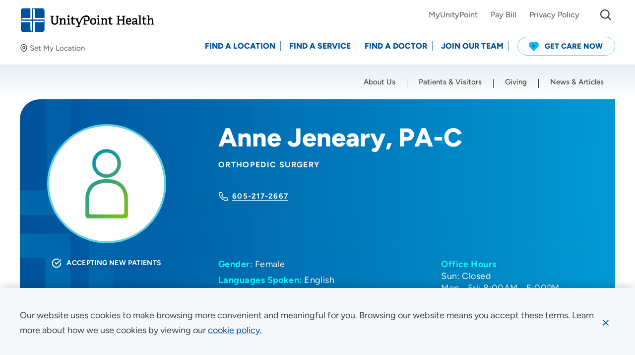

--- FILE ---
content_type: text/html; charset=utf-8
request_url: https://www.unitypoint.org/providers/Anne-C-Jeneary-1164302
body_size: 55171
content:



<!doctype html>
<html class="no-js" lang="en">
<head>
    <!-- Node: CD-764FC4654D-D -->
    <!-- Google Tag Manager -->
<script>(function(w,d,s,l,i){w[l]=w[l]||[];w[l].push({'gtm.start':
new Date().getTime(),event:'gtm.js'});var f=d.getElementsByTagName(s)[0],
j=d.createElement(s),dl=l!='dataLayer'?'&l='+l:'';j.async=true;j.src=
'https://www.googletagmanager.com/gtm.js?id='+i+dl;f.parentNode.insertBefore(j,f);
})(window,document,'script','dataLayer','GTM-58HRCVV');</script>
<!-- End Google Tag Manager -->
        <script>
            window.dataLayer = window.dataLayer || [];
            dataLayer.push({
                event: 'page',
                uri: document.location.pathname + document.location.search + document.location.hash,
                anonymizeIP: true,
                productId: '{9F3D977A-E57C-4FE8-8D3C-296B7BFA37A0}'
            });
        </script>
    


<meta charset="utf-8" />
<meta http-equiv="x-ua-compatible" content="ie=edge">
<meta name="viewport" content="width=device-width, initial-scale=1.0">

<title>Anne Jeneary, PA-C - Dakota Dunes, SD - Orthopedic Surgery</title>

<meta name="description" content="Meet Anne Jeneary, PA-C, working to provide expert, compassionate care in Dakota Dunes, SD. Learn how they will help you live your healthiest life. Specialties: Orthopedic Surgery.">


<link rel="preconnect" href="https://fonts.gstatic.com/" crossorigin>
<link rel="preload" as="style" href="/assets/css/main.css?v=639008120410000000" />

<script>document.querySelector('html').classList.remove('no-js');</script>

    <script type="text/javascript">
        !function (T, l, y) { var S = T.location, k = "script", D = "instrumentationKey", C = "ingestionendpoint", I = "disableExceptionTracking", E = "ai.device.", b = "toLowerCase", w = "crossOrigin", N = "POST", e = "appInsightsSDK", t = y.name || "appInsights"; (y.name || T[e]) && (T[e] = t); var n = T[t] || function (d) { var g = !1, f = !1, m = { initialize: !0, queue: [], sv: "5", version: 2, config: d }; function v(e, t) { var n = {}, a = "Browser"; return n[E + "id"] = a[b](), n[E + "type"] = a, n["ai.operation.name"] = S && S.pathname || "_unknown_", n["ai.internal.sdkVersion"] = "javascript:snippet_" + (m.sv || m.version), { time: function () { var e = new Date; function t(e) { var t = "" + e; return 1 === t.length && (t = "0" + t), t } return e.getUTCFullYear() + "-" + t(1 + e.getUTCMonth()) + "-" + t(e.getUTCDate()) + "T" + t(e.getUTCHours()) + ":" + t(e.getUTCMinutes()) + ":" + t(e.getUTCSeconds()) + "." + ((e.getUTCMilliseconds() / 1e3).toFixed(3) + "").slice(2, 5) + "Z" }(), iKey: e, name: "Microsoft.ApplicationInsights." + e.replace(/-/g, "") + "." + t, sampleRate: 100, tags: n, data: { baseData: { ver: 2 } } } } var h = d.url || y.src; if (h) { function a(e) { var t, n, a, i, r, o, s, c, u, p, l; g = !0, m.queue = [], f || (f = !0, t = h, s = function () { var e = {}, t = d.connectionString; if (t) for (var n = t.split(";"), a = 0; a < n.length; a++) { var i = n[a].split("="); 2 === i.length && (e[i[0][b]()] = i[1]) } if (!e[C]) { var r = e.endpointsuffix, o = r ? e.location : null; e[C] = "https://" + (o ? o + "." : "") + "dc." + (r || "services.visualstudio.com") } return e }(), c = s[D] || d[D] || "", u = s[C], p = u ? u + "/v2/track" : d.endpointUrl, (l = []).push((n = "SDK LOAD Failure: Failed to load Application Insights SDK script (See stack for details)", a = t, i = p, (o = (r = v(c, "Exception")).data).baseType = "ExceptionData", o.baseData.exceptions = [{ typeName: "SDKLoadFailed", message: n.replace(/\./g, "-"), hasFullStack: !1, stack: n + "\nSnippet failed to load [" + a + "] -- Telemetry is disabled\nHelp Link: https://go.microsoft.com/fwlink/?linkid=2128109\nHost: " + (S && S.pathname || "_unknown_") + "\nEndpoint: " + i, parsedStack: [] }], r)), l.push(function (e, t, n, a) { var i = v(c, "Message"), r = i.data; r.baseType = "MessageData"; var o = r.baseData; return o.message = 'AI (Internal): 99 message:"' + ("SDK LOAD Failure: Failed to load Application Insights SDK script (See stack for details) (" + n + ")").replace(/\"/g, "") + '"', o.properties = { endpoint: a }, i }(0, 0, t, p)), function (e, t) { if (JSON) { var n = T.fetch; if (n && !y.useXhr) n(t, { method: N, body: JSON.stringify(e), mode: "cors" }); else if (XMLHttpRequest) { var a = new XMLHttpRequest; a.open(N, t), a.setRequestHeader("Content-type", "application/json"), a.send(JSON.stringify(e)) } } }(l, p)) } function i(e, t) { f || setTimeout(function () { !t && m.core || a() }, 500) } var e = function () { var n = l.createElement(k); n.src = h; var e = y[w]; return !e && "" !== e || "undefined" == n[w] || (n[w] = e), n.onload = i, n.onerror = a, n.onreadystatechange = function (e, t) { "loaded" !== n.readyState && "complete" !== n.readyState || i(0, t) }, n }(); y.ld < 0 ? l.getElementsByTagName("head")[0].appendChild(e) : setTimeout(function () { l.getElementsByTagName(k)[0].parentNode.appendChild(e) }, y.ld || 0) } try { m.cookie = l.cookie } catch (p) { } function t(e) { for (; e.length;)!function (t) { m[t] = function () { var e = arguments; g || m.queue.push(function () { m[t].apply(m, e) }) } }(e.pop()) } var n = "track", r = "TrackPage", o = "TrackEvent"; t([n + "Event", n + "PageView", n + "Exception", n + "Trace", n + "DependencyData", n + "Metric", n + "PageViewPerformance", "start" + r, "stop" + r, "start" + o, "stop" + o, "addTelemetryInitializer", "setAuthenticatedUserContext", "clearAuthenticatedUserContext", "flush"]), m.SeverityLevel = { Verbose: 0, Information: 1, Warning: 2, Error: 3, Critical: 4 }; var s = (d.extensionConfig || {}).ApplicationInsightsAnalytics || {}; if (!0 !== d[I] && !0 !== s[I]) { var c = "onerror"; t(["_" + c]); var u = T[c]; T[c] = function (e, t, n, a, i) { var r = u && u(e, t, n, a, i); return !0 !== r && m["_" + c]({ message: e, url: t, lineNumber: n, columnNumber: a, error: i }), r }, d.autoExceptionInstrumented = !0 } return m }(y.cfg); function a() { y.onInit && y.onInit(n) } (T[t] = n).queue && 0 === n.queue.length ? (n.queue.push(a), n.trackPageView({})) : a() }(window, document, {
            src: "https://js.monitor.azure.com/scripts/b/ai.2.min.js",
            crossOrigin: "anonymous",
            cfg: {
                instrumentationKey: "84f92599-cf0f-46cb-9478-9ac4aee34fb1"
            }
        });
    </script>

<meta property="og:title" content="Anne Jeneary, PA-C - Dakota Dunes, SD - Orthopedic Surgery">
<meta property="og:description" content="Meet Anne Jeneary, PA-C, working to provide expert, compassionate care in Dakota Dunes, SD. Learn how they will help you live your healthiest life. Specialties: Orthopedic Surgery.">
<meta property="og:url" content="https://www.unitypoint.org/providers/Anne-C-Jeneary-1164302">
<meta property="og:image" content="">



<meta name="twitter:card" content="summary"> 
<meta name="twitter:site" content=""> 
<meta name="twitter:url" content="https://www.unitypoint.org/providers/Anne-C-Jeneary-1164302">
<meta name="twitter:title" content="Anne Jeneary, PA-C - Dakota Dunes, SD - Orthopedic Surgery">
<meta name="twitter:description" content="Meet Anne Jeneary, PA-C, working to provide expert, compassionate care in Dakota Dunes, SD. Learn how they will help you live your healthiest life. Specialties: Orthopedic Surgery.">
<meta name="twitter:image" content=""> 

<link rel="canonical" href="https://www.unitypoint.org/providers/Anne-C-Jeneary-1164302">


<link rel="stylesheet" href="/assets/css/main.css?v=639008120410000000">

<script>
    lazySizesConfig = {
        init: false,
        autoUnload: false,
        unloadPixelThreshold: 1000
    }
    UPH = {
        regionsAPI: '/api/region/GetRegionData?siteName=UnityPointCD',
        googleAPIKey: 'AIzaSyA-8Jh--hBzT8pwAc73E8RU77SpDq8s9f8'
    }
</script>

<link rel="apple-touch-icon" sizes="180x180" href="/assets/favicon/apple-touch-icon.png">
<link rel="icon" type="image/png" sizes="32x32" href="/assets/favicon/favicon-32x32.png">
<link rel="icon" type="image/png" sizes="16x16" href="/assets/favicon/favicon-16x16.png">
<link rel="manifest" href="/assets/favicon/site.webmanifest">
<link rel="mask-icon" href="/assets/favicon/safari-pinned-tab.svg" color="#5bbad5">
<link rel="shortcut icon" href="/assets/favicon/favicon.ico" />
<meta name="msapplication-TileColor" content="#00529b">
<meta name="msapplication-config" content="/assets/favicon/browserconfig.xml">
<meta name="theme-color" content="#00529b">


<!-- Site Raw Head Code -->
<script type="text/javascript">
  window.heapReadyCb=window.heapReadyCb||[],window.heap=window.heap||[],heap.load=function(e,t){window.heap.envId=e,window.heap.clientConfig=t=t||{},window.heap.clientConfig.shouldFetchServerConfig=!1;var a=document.createElement("script");a.type="text/javascript",a.async=!0,a.src="https://cdn.us.heap-api.com/config/"+e+"/heap_config.js";var r=document.getElementsByTagName("script")[0];r.parentNode.insertBefore(a,r);var n=["init","startTracking","stopTracking","track","resetIdentity","identify","getSessionId","getUserId","getIdentity","addUserProperties","addEventProperties","removeEventProperty","clearEventProperties","addAccountProperties","addAdapter","addTransformer","addTransformerFn","onReady","addPageviewProperties","removePageviewProperty","clearPageviewProperties","trackPageview"],i=function(e){return function(){var t=Array.prototype.slice.call(arguments,0);window.heapReadyCb.push({name:e,fn:function(){heap[e]&&heap[e].apply(heap,t)}})}};for(var p=0;p<n.length;p++)heap[n[p]]=i(n[p])};
  heap.load("2644667529");
</script>


    
</head>

<body id="body" data-theme="">
    <!-- Google Tag Manager (noscript) -->
<noscript><iframe src="https://www.googletagmanager.com/ns.html?id=GTM-58HRCVV"
height="0" width="0" style="display:none;visibility:hidden"></iframe></noscript>
<!-- End Google Tag Manager (noscript) -->
    
    <nav aria-label="Skip Links">
        <a href="#main" class="skip-button">Skip to Content</a>
        
    </nav>
    
    <div data-component="cookie-banner">
        <input type="hidden" id="privacybanner_infotext" value="Our website uses cookies to make browsing more convenient and meaningful for you.  Browsing our website means you accept these terms. Learn more about how we use cookies by viewing our" />
        <input type="hidden" id="privacybanner_cookietext" value="cookie policy." />
        <input type="hidden" id="privacybanner_link" value="/about-unitypoint-health/compliance/website-use-and-accessibility" />
    </div>
    
    


    
    
    
    

    <div class="sticky-sentinel-before" aria-hidden="true"></div>
    <header class="header" data-component="main-navigation">
        <div class="header__inner">
            <div class="u-content-container-wide">
                <div class="header__logo-wrap">
                        <div class="header__logo">
                                <a href="/" aria-label="Go to homepage" >
                                    <img src="/-/media/images/component-defaults/uph-logo.svg" data-default="" alt="UnityPoint Health logo" />
                                </a>
                        </div>
                    <div id="294d4be1-09b3-4f7f-9011-45a29272a73c__preferred-location"
     class="preferred-location lazyload"
     data-component="preferred-location"
     data-expand="-50">
    <button class="preferred-location__button js-toggle-panel"
            type="button"
            data-label-set="Set My Location"
            data-label-change="Change"
            data-label-clear="Clear"
            data-toggle="294d4be1-09b3-4f7f-9011-45a29272a73c__preferred-location__modal">
        <em class="icon">
            <svg width="16" height="16"><use xlink:href="/assets/images/sprite.svg#map-pin"></use></svg>
        </em>
        <span class="preferred-location__button-inner">
            <span class="preferred-location__button-location js-toggle-panel-location is-hidden"></span>
            <span class="preferred-location__button-label link-underline"><span class="js-toggle-panel-label">Set My Location</span></span>
        </span>
    </button>

    <div id="294d4be1-09b3-4f7f-9011-45a29272a73c__preferred-location__modal"
         class="preferred-location-modal"
         data-toggler=".is-expanded"
         aria-hidden="true">
        <div class="preferred-location-modal__wrap u-content-container-wide">
            <span class="preferred-location-modal__icon icon icon--solid" aria-hidden="true">
                <svg width="28" height="28"><use xlink:href="/assets/images/sprite.svg#map-pin"></use></svg>
            </span>
            <div class="grid-x grid-margin-x">
                    <div class="cell auto">
                        <p class="preferred-location-modal__title">
                            Set My Location
                        </p>
                    </div>
                <div class="cell shrink">
                    <button class="preferred-location-modal__close"
                            data-toggle="294d4be1-09b3-4f7f-9011-45a29272a73c__preferred-location__modal"
                            aria-label="Close Set My Location">
                        <span class="icon icon--stroke">
                            <svg width="20" height="20"><use xlink:href="/assets/images/sprite.svg#close"></use></svg>
                        </span>
                    </button>
                </div>
                <div class="w-100"></div>
                    <div class="cell tablet-l-4">
                        <div class="preferred-location-modal__text">
                            <p>Providing your location allows us to show you nearby providers and locations.</p>
                        </div>
                    </div>
                <div class="cell auto tablet-l-4">
                    <label for="294d4be1-09b3-4f7f-9011-45a29272a73c__preferred-location__location">Location (City or Zip)</label>
                    <div class="form-autocomplete">
                        <input id="294d4be1-09b3-4f7f-9011-45a29272a73c__preferred-location__location" class="form-control js-location-input" type="text" autocomplete="false" data-container="parent" placeholder="Enter a Location">
                    </div>
                </div>
                <div class="cell shrink tablet-l-shrink align-bottom">
                    <button class="btn btn--blue-dark js-preferred-location-submit" type="button" aria-label="Set my location">SET</button>
                </div>
                <div class="cell tablet-l-auto">
                    <div class="preferred-location-modal__links stack">
                        <a class="link-underline js-geolocation-btn" href="javascript:;">
                            <em class="icon icon--stroke-light" aria-hidden="true">
                                <svg width="16" height="14">
                                    <use xlink:href="/assets/images/sprite.svg#location"></use>
                                </svg>
                            </em>
                            <span>Use my current location</span>
                        </a>
                        <a class="link-underline js-clear-btn is-hidden" href="javascript:;" aria-hidden="true">
                            <em class="icon" aria-hidden="true">
                                <svg width="16" height="16">
                                    <use xlink:href="/assets/images/sprite.svg#cancel"></use>
                                </svg>
                            </em>
                            <span>Clear</span>
                        </a>
                    </div>
                </div>
            </div>
        </div>
    </div>
</div>
                </div>
                <div class="header__nav-wrap" id="header-nav" data-toggler=".is-open">
                        <div class="header__nav header__nav--utility" data-component="utility-navigation">
                            <nav aria-label="Utility Navigation">
                                <ul>
                                        <li class="header__nav-item">
                                            <a class="header__nav-link link-underline" href="https://www.chart.myunitypoint.org/" target="_blank">
                                                <span>MyUnityPoint</span>
                                            </a>
                                        </li>
                                        <li class="header__nav-item">
                                            <a class="header__nav-link link-underline" href="/patients-and-visitors/billing-and-financial-information/pay-bill" >
                                                <span>Pay Bill</span>
                                            </a>
                                        </li>
                                        <li class="header__nav-item">
                                            <a class="header__nav-link link-underline" href="/about-unitypoint-health/compliance/privacy" >
                                                <span>Privacy Policy</span>
                                            </a>
                                        </li>
                                                                            <li class="header__nav-item header__nav-item--search">
                                            <div id="header__search" class="header__search" data-toggler="is-open">
                                                <button class="header__search__toggle btn btn--fixed btn--sm btn--transparent" data-toggle="header__search" type="button" aria-expanded="false" aria-controls="header__search">
                                                    <span class="icon" aria-hidden="true">
                                                        <svg width="22" height="22"><use xlink:href="/assets/images/sprite.svg#search"></use></svg>
                                                    </span>
                                                    <span class="sr-only">I&#39;m Looking For...</span>
                                                </button>
                                                <div class="header__search__form">
                                                    <form action="/search">
                                                        <div class="input-group input-group--merge input-group--sm">
                                                            <label class="sr-only" for="header__search__input">Site Search</label>
                                                            <input id="header__search__input" class="form-control input-group-between" name="q" type="text" placeholder="I&#39;m Looking For..."
                                                                   data-type="post"
                                                                   data-filter="keyword"
                                                                   data-typeahead-options="{
                                                                   datasets: [
                                                                       {
                                                                           displayKey: 'text',
                                                                           limit: 5
                                                                       }
                                                                   ]}" />
                                                            <div class="input-group-text input-group-prepend">
                                                                <span class="icon" aria-hidden="true">
                                                                    <svg width="22" height="22"><use xlink:href="/assets/images/sprite.svg#search"></use></svg>
                                                                </span>
                                                            </div>
                                                            <button class="input-group-text input-group-append btn btn--fixed btn--transparent" type="submit">
                                                                <span class="icon" aria-hidden="true">
                                                                    <svg width="24" height="24"><use xlink:href="/assets/images/sprite.svg#arrow-right"></use></svg>
                                                                </span>
                                                                <span class="sr-only">Submit Site Search</span>
                                                            </button>
                                                        </div>
                                                    </form>
                                                </div>
                                            </div>
                                        </li>
                                    <li class="header__nav-item header__nav-item--alerts-toggle">
                                        <button class="alert-banner-reopen btn btn--fixed btn--sm btn--transparent js-reopen-alerts" aria-label="Show Alerts">
                                            <span class="icon" aria-hidden="true">
                                                <svg width="26" height="26"><use xlink:href="/assets/images/sprite.svg#alert-triangle-color"></use></svg>
                                            </span>
                                        </button>
                                    </li>
                                </ul>
                            </nav>
                        </div>
                    <div class="header__nav header__nav--action" data-component="action-navigation">
                        <nav id="action-nav" aria-label="Action Navigation">
                            <ul>
                                
                                    <li class="header__nav-item">
                                        <a class="header__nav-link" href="/locations" >
                                            <span>Find a Location</span>
                                        </a>
                                    </li>
                                    <li class="header__nav-item">
                                        <a class="header__nav-link" href="/find-a-service" >
                                            <span>Find a Service</span>
                                        </a>
                                    </li>
                                    <li class="header__nav-item">
                                        <a class="header__nav-link" href="/providers" >
                                            <span>Find a Doctor</span>
                                        </a>
                                    </li>
                                    <li class="header__nav-item">
                                        <a class="header__nav-link" href="/join-our-team" >
                                            <span>Join Our Team</span>
                                        </a>
                                    </li>
                                                                        <li class="header__nav-item">
                                            <a class="btn btn--sm btn--blue-outline btn--get-care" href="/get-care-now" >
                                                    <span class="icon">
                                                        <svg width="20" height="20">
                                                            <g transform="translate(-22 -11)">
                                                                <path d="M18.161,1.873a6.24,6.24,0,0,0-2.073-1.4,6.114,6.114,0,0,0-4.438-.1A6.023,6.023,0,0,0,10,1.287,6.046,6.046,0,0,0,6.263,0,6.112,6.112,0,0,0,3.911.469a6.242,6.242,0,0,0-2.073,1.4A6.419,6.419,0,0,0,.006,6.09,6.3,6.3,0,0,0,1.435,10.4l.02.022,8.287,8.471a.351.351,0,0,0,.25.106h.015a.351.351,0,0,0,.251-.106l8.287-8.471.02-.022A6.3,6.3,0,0,0,19.994,6.09,6.42,6.42,0,0,0,18.161,1.873Z" transform="translate(22 11)" fill="#0cbcee" />
                                                                <path d="M5.33,2.3H3.9V.852A.858.858,0,0,0,3.489.114a.8.8,0,0,0-.824,0,.858.858,0,0,0-.412.738V2.3H.824a.82.82,0,0,0-.714.426.877.877,0,0,0,0,.852A.819.819,0,0,0,.824,4H2.253V5.481a.858.858,0,0,0,.412.738.8.8,0,0,0,.824,0A.858.858,0,0,0,3.9,5.481V4H5.33a.819.819,0,0,0,.714-.426.877.877,0,0,0,0-.852A.82.82,0,0,0,5.33,2.3Z" transform="translate(28.924 16.326)" fill="#213140" />
                                                            </g>
                                                        </svg>
                                                    </span>
                                                                                                    <span>Get Care Now</span>
                                            </a>
                                        </li>
                            </ul>
                        </nav>
                    </div>
                    <div class="header__nav header__nav--main" data-component="primary-navigation">
                        <nav id="main-nav" class="u-content-container-wide" aria-label="Primary Navigation">
                            <ul class="drilldown">
                                        <li class="header__nav-item">
                                            <a class="header__nav-link" href="/about-unitypoint-health" >
                                                <span>About Us</span>
                                            </a>
                                        </li>
                                        <li class="header__nav-item">
                                            <a class="header__nav-link" href="/patients-and-visitors" >
                                                <span>Patients &amp; Visitors</span>
                                            </a>
                                        </li>
                                        <li class="header__nav-item">
                                            <a class="header__nav-link" href="/giving" >
                                                <span>Giving</span>
                                            </a>
                                        </li>
                                        <li class="header__nav-item">
                                            <a class="header__nav-link" href="/news-and-articles" >
                                                <span>News &amp; Articles</span>
                                            </a>
                                        </li>
                            </ul>
                        </nav>
                    </div>
                </div>
                <button class="header__alerts-mobile-toggle alert-banner-reopen btn btn--fixed btn--xs btn--transparent js-reopen-alerts" aria-label="Show Alerts">
                    <span class="icon" aria-hidden="true">
                        <svg width="26" height="26"><use xlink:href="/assets/images/sprite.svg#alert-triangle-color"></use></svg>
                    </span>
                </button>
                    <div id="header__search-mobile" class="header__search header__search--mobile" data-toggler="is-open">
                        <div class="header__search__form">
                            <form action="/search">
                                <div class="input-group input-group--merge input-group--sm">
                                    <label class="sr-only" for="header__search__input--mobile">Site Search</label>
                                    <input id="header__search__input--mobile"
                                           class="form-control input-group-between"
                                           name="q"
                                           type="text"
                                           placeholder="I&#39;m Looking For..."
                                           data-type="post"
                                           data-filter="keyword"
                                           data-typeahead-options="{
                                        datasets: [
                                            {
                                                displayKey: 'text',
                                                limit: 5
                                            }
                                        ]}" />
                                    <div class="input-group-text input-group-prepend">
                                        <span class="icon" aria-hidden="true">
                                            <svg width="22" height="22"><use xlink:href="/assets/images/sprite.svg#search"></use></svg>
                                        </span>
                                    </div>
                                    <button class="input-group-text input-group-append btn btn--fixed btn--transparent" type="submit">
                                        <span class="icon" aria-hidden="true">
                                            <svg width="24" height="24"><use xlink:href="/assets/images/sprite.svg#arrow-right"></use></svg>
                                        </span>
                                        <span class="sr-only">Submit Site Search</span>
                                    </button>
                                </div>
                            </form>
                        </div>
                    </div>
                    <button class="header__search-mobile-toggle btn btn--fixed btn--xs btn--transparent" data-toggle="header__search-mobile" title="mobile toggle menu">
                        <span class="icon" aria-hidden="true">
                            <svg width="22" height="22"><use xlink:href="/assets/images/sprite.svg#search"></use></svg>
                            <svg class="icon__hover" width="38" height="38"><use xlink:href="/assets/images/sprite.svg#close"></use></svg>
                        </span>
                    </button>
                <button class="header__nav-toggle" data-toggle="header-nav">
                    <span class="toggle-icon" aria-hidden="true">
                        <span></span>
                    </span>
                    <span class="sr-only">
                        <span class="header__nav-toggle__text-show">Menu</span>
                        <span class="header__nav-toggle__text-hide" aria-hidden="true">Close</span>
                    </span>
                </button>
            </div>
        </div>
    </header>

    

    <main id="main" class="content">
        


    <section id="82271901-dcc4-46bb-94a3-58fe484102c5"
             class="hero hero--default hero--provider lazyload"
             data-component="hero"
             data-expand="-100"
             aria-labelledby="hero__title">
        <div class="hero__inner u-content-container-wide">
            <div class="hero__wrap">
                <div class="hero__text lazyload" data-expand="-100">
                    <div class="u-content-container">
                        <div class="grid-x grid-padding-x grid-padding-y">
                            <div class="cell cell--image tablet-l-shrink">
                                <figure class="image-wrap image-wrap--1-1">
                                    <div class="image-wrap__placeholder">
                                        <img class="lazyload" src="/assets/images/pixel.gif" data-src="/assets/images/person-listing-placeholder.jpg" alt="Anne C Jeneary 1164302 photo">
                                    </div>
                                </figure>
                            </div>
                            <div class="cell cell--details hide-for-tablet-p">
                                

    <nav class="breadcrumbs breadcrumbs--shrink lazyload"
         data-component="breadcrumbs"
         data-expand="-100"
         aria-label="Breadcrumb Navigation">
        <div class="u-content-container">
            <ul>
                    <li>
                        <a class="link-underline" href="/"><span>UnityPoint Health</span></a>
                    </li>
                    <li>
                        <a class="link-underline" href="/providers"><span>Find a Doctor</span></a>
                    </li>
                <li>
                    <span>Anne Jeneary, PA-C</span>
                </li>
            </ul>
        </div>
    </nav>

                            </div>
                            <div class="cell cell--details tablet-p-auto" itemscope itemtype="http://schema.org/Physician">
                                <h1 id="hero__title" class="hero__title h1" itemprop="name">Anne Jeneary, PA-C</h1>
                                    <ul class="hero__provider-specialties">
                                            <li>Orthopedic Surgery</li>
                                    </ul>
                                                                    <div class="hero__cta">
                                        <ul class="stack">
                                                                                            <li>
                                                    <span class="icon icon--stroke">
                                                        <svg width="20" height="20"><use xlink:href="/assets/images/sprite.svg#phone"></use></svg>
                                                    </span>
                                                    <a class="link-cta link-underline hover" href="tel:605-217-2667">
                                                        <span>605-217-2667</span>
                                                    </a>
                                                </li>
                                        </ul>
                                    </div>

                                <div class="ds-summary"
                                     itemscope itemtype="http://schema.org/AggregateRating"
                                     itemprop="aggregateRating"></div>

                                <hr>
                            </div>
                            <div class="cell cell--separator tablet-p-12 show-for-tablet-p"></div>
                            <div class="cell cell--labels tablet-l-shrink">
                                <div class="hero__provider-labels">
                                        <p class="hero__provider-labels__new-patients">
                                            <span class="icon icon--stroke-heavy">
                                                <svg width="20" height="20"><use xlink:href="/assets/images/sprite.svg#check-circle"></use></svg>
                                            </span>
                                            Accepting New Patients
                                        </p>
                                                                                                        </div>
                                <hr class="hide-for-tablet-l">
                            </div>
                            <div class="cell cell--hours tablet-p-auto">
                                <div class="grid-x grid-padding-x grid-padding-y grid-gutter-y-lg">
                                    <div class="cell small-auto">
                                        <div class="hero__provider-profile">
                                            <ul>
                                                                                                    <li>
                                                        <strong>Gender:</strong> Female
                                                    </li>
                                                                                                    <li>
                                                        <strong>Languages Spoken:</strong>
                                                        <ul class="list-inline">
                                                                <li>English</li>
                                                        </ul>
                                                    </li>
                                            </ul>
                                        </div>
                                    </div>
                                        <div class="cell medium-5">
                                            <div class="hero__provider-hours">
                                                <p>
                                                    <strong>Office Hours</strong>
                                                    <button class="btn btn--blue-dark btn--sm btn--fixed btn--round hide-for-medium" type="button" data-toggle="hero-provider__hours" aria-label="Toggle office hours">
                                                        <span class="icon icon--solid">
                                                            <svg width="12" height="12">
                                                                <use xlink:href="/assets/images/sprite.svg#plus"></use>
                                                            </svg>
                                                            <svg class="icon__hover" width="12" height="12">
                                                                <use xlink:href="/assets/images/sprite.svg#minus"></use>
                                                            </svg>
                                                        </span>
                                                    </button>
                                                </p>
                                                <ul id="hero-provider__hours" class="list-unstyled" data-toggler=".is-expanded">
                                                        <li>Sun: Closed</li>
                                                        <li>Mon - Fri: 8:00AM - 5:00PM</li>
                                                        <li>Sat: Closed</li>
                                                </ul>
                                            </div>
                                        </div>
                                </div>
                            </div>
                        </div>
                    </div>
                </div>
            </div>
        </div>
        <div class="show-for-tablet-p">
            

    <nav class="breadcrumbs breadcrumbs--shrink lazyload"
         data-component="breadcrumbs"
         data-expand="-100"
         aria-label="Breadcrumb Navigation">
        <div class="u-content-container">
            <ul>
                    <li>
                        <a class="link-underline" href="/"><span>UnityPoint Health</span></a>
                    </li>
                    <li>
                        <a class="link-underline" href="/providers"><span>Find a Doctor</span></a>
                    </li>
                <li>
                    <span>Anne Jeneary, PA-C</span>
                </li>
            </ul>
        </div>
    </nav>

        </div>
    </section>


    <div class="grid-container ">
        <div class="grid-x grid-margin-x">
                <div class="cell tablet-l-auto">
                    

    <div class="page-title lazyload" data-expand="-50">
        <h2 class="display-2 display-underline">
            About Anne Jeneary, PA-C
        </h2>
    </div>


        <section class="tiers" data-component="tiers">
            <div class="u-content-container">
                <h2 class="tiers__title">
                    Qualifications
                </h2>
                <div class="tiers__tiers">
                        <div class="tier">
                            <h3 class="tier__title">
                                Education
                            </h3>
                            <div class="item"><h4 class="item__title">Med School College</h4><p class="item__text">Kansas City Univ of Medicine & Biosciences</p></div><div class="item"><h4 class="item__title">Residency</h4><p class="item__text">University of Missouri Kansas City School of Medicine</p></div><div class="item"><h4 class="item__title">Fellowship</h4><p class="item__text">Cincinnati General Hospital</p></div><div class="item"><h4 class="item__title">Internship</h4><p class="item__text">University of Missouri Kansas City School of Medicine</p></div>
                        </div>
                                            <div class="tier">
                            <h3 class="tier__title">
                                Board Certifications
                            </h3>
                                <div class="item">
                                        <h4 class="item__title">
                                            Physician Assistant
                                        </h4>
                                                                            <p class="item__text">
                                            National Commission on Certification of Physician Assistants
                                        </p>
                                </div>
                        </div>
                </div>
            </div>
        </section>



                </div>
                            <aside class="cell cell--left tablet-l-shrink" >
                    

    <div class="practice-locations" data-component="practice-locations">
        <div class="card card--sidebar">
            <div class="card__header">
                <h3 class="card__header-title">Practice Locations</h3>
                <button class="btn btn--white btn--sm btn--fixed btn--round" type="button" data-toggle="4c9d6754-517e-423d-8bfa-9a5dc30574ee" aria-label="Toggle practice locations">
                    <span class="icon icon--solid">
                        <svg width="12" height="12">
                            <use xlink:href="/assets/images/sprite.svg#plus"></use>
                        </svg>
                        <svg class="icon__hover" width="12" height="12">
                            <use xlink:href="/assets/images/sprite.svg#minus"></use>
                        </svg>
                    </span>
                </button>
            </div>

            <div id="4c9d6754-517e-423d-8bfa-9a5dc30574ee" data-toggler=".is-expanded">
                <div class="card__body">
                            <div class="practice-locations__item">
                                <p class="practice-locations__item-row">
                                    <span class="icon icon--count">
                                        1
                                    </span>
                                    <a class="link-underline" href="https://www.google.com/maps/dir/?api=1&amp;destination=575 North Sioux Point Road Dakota Dunes, SD 57049">
                                        <span><strong>CNOS PC</strong></span>
                                    </a>
                                </p>
                                    <p class="practice-locations__item-row">
                                        <em class="icon">
                                            <svg width="24" height="24"><use xlink:href="/assets/images/sprite.svg#map-pin"></use></svg>
                                        </em>
                                        <a class="link-underline" href="https://www.google.com/maps/dir/?api=1&amp;destination=575 North Sioux Point Road Dakota Dunes, SD 57049" target="_blank">
                                            <span>575 North Sioux Point Road Dakota Dunes, SD 57049</span>
                                        </a>
                                    </p>
                                                                    <p class="practice-locations__item-row">
                                        <em class="icon">
                                            <svg width="24" height="24"><use xlink:href="/assets/images/sprite.svg#phone-alt"></use></svg>
                                        </em>
                                        <a class="link-underline" href="tel:605-217-2667">
                                            <span>605-217-2667</span>
                                        </a>
                                    </p>
                                                                                                    <p class="practice-locations__item-row">
                                        <em class="icon">
                                            <svg width="24" height="24"><use xlink:href="/assets/images/sprite.svg#printer"></use></svg>
                                        </em>
                                        <span>605-217-2900</span>
                                    </p>
                            </div>
                </div>
            </div>
        </div>
    </div>

                </aside>
        </div>
    </div>






    </main>

    
    

    <footer class="footer lazyload" data-component="footer" data-expand="-100">
        <div class="u-content-container-wide">
            <div class="grid-x grid-padding-x grid-margin-y">
                    <div class="footer__logo-col cell tablet-l-4">
                        <a href="/" class="footer__logo image-wrap" href="/" aria-label="Go to homepage">
                            <span>
                                    <img class="lazyload" loading="lazy" src="/-/media/images/component-defaults/uph-logo-footer.svg" data-src="/-/media/images/component-defaults/uph-logo-footer.svg" alt="UnityPoint Health - You Matter logo">
                            </span>
                        </a>
                        
                        <div class="footer__social">
                                    <p aria-hidden="true">Follow Us on Social Media</p>
<nav aria-label="Follow us on Social Media">
    <a href="https://www.facebook.com/UnityPointHealth/" class="footer-social__link" title="Facebook" target="_blank">
        <span class="icon">
            <svg width="32" height="32"><use xlink:href="/assets/images/sprite.svg#social--facebook"></use></svg>
        </span>
    </a>
    <a href="https://twitter.com/UnityPointNews" class="footer-social__link" title="X" target="_blank">
        <span class="icon">
            <svg width="32" height="32"><use xlink:href="/assets/images/sprite.svg#social--x"></use></svg>
        </span>
    </a>
    <a href="https://www.youtube.com/c/UnityPointHealth" class="footer-social__link" title="YouTube" target="_blank">
        <span class="icon">
            <svg width="32" height="32"><use xlink:href="/assets/images/sprite.svg#social--youtube"></use></svg>
        </span>
    </a>
    <a href="https://www.instagram.com/unitypointhealth" class="footer-social__link" title="Instagram" target="_blank">
        <span class="icon">
            <svg width="32" height="32"><use xlink:href="/assets/images/sprite.svg#social--instagram"></use></svg>
        </span>
    </a>
    <a href="https://www.linkedin.com/company/unity-point-health" class="footer-social__link" title="Linkedin" target="_blank">
        <span class="icon">
            <svg width="32" height="32"><use xlink:href="/assets/images/sprite.svg#social--linkedin"></use></svg>
        </span>
    </a>
    <a href="https://www.pinterest.com/unitypoint/" class="footer-social__link" title="Pinterest" target="_blank">
        <span class="icon">
            <svg width="32" height="32"><use xlink:href="/assets/images/sprite.svg#social--pinterest"></use></svg>
        </span>
    </a>
</nav>                                    <a class="link-underline" href="/about-unitypoint-health/compliance/social-media-guidelines" ><span>Social Media Guidelines</span></a>
                        </div>
                    </div>
                                    <div class="footer__nav-col cell tablet-l-8">
                        <nav class="footer__nav-main" aria-label="Footer Navigation">
                            <ul class="no-bullet">

                                        <li>
                                            <span class="footer__nav-item__title">Quick Links</span>
                                                <ul class="no-bullet">
                                                        <li><a href="/locations" ><span>Find a Location</span></a></li>
                                                        <li><a href="/find-a-service" ><span>Find a Service</span></a></li>
                                                        <li><a href="/providers" ><span>Find a Doctor</span></a></li>
                                                        <li><a href="https://www.chart.myunitypoint.org/" target="_blank"><span>MyUnityPoint</span></a></li>
                                                        <li><a href="/join-our-team" ><span>Join Our Team</span></a></li>
                                                                                                                <li><a class="btn btn--blue" href="/about-unitypoint-health/contact-us" ><span>Contact Us</span></a></li>
                                                </ul>
                                        </li>
                                        <li>
                                            <span class="footer__nav-item__title">Resources</span>
                                                <ul class="no-bullet">
                                                        <li><a href="/about-unitypoint-health/contact-us" ><span>Contact Us</span></a></li>
                                                        <li><a href="/patients-and-visitors/myunitypoint" ><span>MyUnityPoint</span></a></li>
                                                        <li><a href="/patients-and-visitors/medical-records" ><span>Medical Records</span></a></li>
                                                        <li><a href="/patients-and-visitors/classes-and-events" ><span>Classes and Events</span></a></li>
                                                        <li><a href="/patients-and-visitors/patient-resources/rights-and-responsibilities" ><span>Patient Rights and Responsibilities</span></a></li>
                                                        <li><a href="/patients-and-visitors/billing-and-financial-information" ><span>Billing, Insurance &amp; Financial Information</span></a></li>
                                                        <li><a href="https://www.unitypoint.org/patients-and-visitors/billing-and-financial-information/price-transparency#hospitalcharges" ><span>Price Transparency</span></a></li>
                                                                                                    </ul>
                                        </li>
                                        <li>
                                            <span class="footer__nav-item__title">UnityPoint Health</span>
                                                <ul class="no-bullet">
                                                        <li><a href="/about-unitypoint-health/newsroom" ><span>Newsroom</span></a></li>
                                                        <li><a href="/about-unitypoint-health/our-organization" ><span>Our Organization</span></a></li>
                                                        <li><a href="/about-unitypoint-health/our-organization/our-hospitals-and-locations" ><span>Our Hospitals and Locations</span></a></li>
                                                        <li><a href="/about-unitypoint-health/community-impact-and-engagement" ><span>Community Impact &amp; Engagement</span></a></li>
                                                        <li><a href="/join-our-team/medical-education-and-career-growth" ><span>Medical Education and Career Growth</span></a></li>
                                                        <li><a href="/about-unitypoint-health/for-employees" ><span>For Employees</span></a></li>
                                                        <li><a href="/about-unitypoint-health/for-providers" ><span>For Providers</span></a></li>
                                                                                                    </ul>
                                        </li>

                            </ul>
                        </nav>
                        
                    </div>
            </div>
            <div class="grid-x grid-padding-x grid-margin-y">
                    <div class="cell tablet-l-auto">
                        <p class="footer__copyright">Copyright &#169; 2025 UnityPoint Health. All Rights Reserved.</p>
                    </div>
                                    <div class="cell tablet-l-shrink">
                        <nav class="footer__nav-util" aria-label="Footer Legal Navigation">
                            <ul class="menu simple">
                                    <li><a class="link-underline" href="/about-unitypoint-health/compliance/non-discrimination-accessibility-notice" ><span>Non-Discrimination Accessibility Notice</span></a></li>
                                    <li><a class="link-underline" href="/about-unitypoint-health/compliance/privacy" ><span>Privacy</span></a></li>
                                    <li><a class="link-underline" href="/about-unitypoint-health/compliance/website-use-and-accessibility" ><span>Website Use &amp; Accessibility</span></a></li>
                            </ul>
                        </nav>
                    </div>
            </div>
        </div>

    </footer>

    
    

<script type="text/javascript">
    window.API_ENDPOINTS =
    {
        services: '/api/care/GetCareData?siteName=UnityPointCD',
        locations: '/api/location/GetLocationData?siteName=UnityPointCD',
        providers: '/api/provider/GetProviderData?siteName=UnityPointCD',
        evnents: '/api/event/GetEventData?siteName=UnityPointCD',
        regions: '/api/region/GetRegionData?siteName=UnityPointCD',
        dynamicContent: '/api/taxonomy/GetDyanmicContentData?siteName=UnityPointCD',
        taxonomyList: '/api/taxonomy/GetTaxonomyListData?siteName=UnityPointCD'
    }
</script>

<script src="/assets/js/main.js?v=639008120660000000"></script>

<!-- Site Raw Footer Code -->

</body>
</html>

--- FILE ---
content_type: application/javascript
request_url: https://www.unitypoint.org/assets/js/1617.1a48b.js
body_size: 1911
content:
"use strict";(self.webpackChunkUnityPoint=self.webpackChunkUnityPoint||[]).push([[1617],{297:function(n,e,t){var r=t(8081),o=t.n(r),i=t(3645),c=t.n(i)()(o());c.push([n.id,".cc-window{position:fixed;z-index:8001;bottom:0;padding:1.25rem 0;width:100%;background-color:#f4f8fb;box-shadow:0 -10px 15px -5px rgba(0,0,0,.15)}@media screen and (min-width: 64em){.cc-window{padding:2.5rem 0}}.cc-window .cc-window-inner{display:flex;align-items:center;justify-content:space-between;padding:0 1.25rem}@media screen and (min-width: 64em){.cc-window .cc-window-inner{padding:0 2.5rem}}.cc-window .cc-window-inner .rtf a,.cc-window .cc-window-inner .rtf a:hover{text-decoration:underline !important;background:rgba(0,0,0,0) none !important}.cc-window .cc-compliance{display:flex;align-items:center}.cc-window .cc-dismiss{margin-top:-.625rem;margin-bottom:-.625rem;border-radius:1.5rem}.cc-window .cc-dismiss:hover{background-color:rgba(0,82,155,.1)}",""]),e.Z=c},3645:function(n){n.exports=function(n){var e=[];return e.toString=function(){return this.map((function(e){var t="",r=void 0!==e[5];return e[4]&&(t+="@supports (".concat(e[4],") {")),e[2]&&(t+="@media ".concat(e[2]," {")),r&&(t+="@layer".concat(e[5].length>0?" ".concat(e[5]):""," {")),t+=n(e),r&&(t+="}"),e[2]&&(t+="}"),e[4]&&(t+="}"),t})).join("")},e.i=function(n,t,r,o,i){"string"==typeof n&&(n=[[null,n,void 0]]);var c={};if(r)for(var a=0;a<this.length;a++){var s=this[a][0];null!=s&&(c[s]=!0)}for(var u=0;u<n.length;u++){var d=[].concat(n[u]);r&&c[d[0]]||(void 0!==i&&(void 0===d[5]||(d[1]="@layer".concat(d[5].length>0?" ".concat(d[5]):""," {").concat(d[1],"}")),d[5]=i),t&&(d[2]?(d[1]="@media ".concat(d[2]," {").concat(d[1],"}"),d[2]=t):d[2]=t),o&&(d[4]?(d[1]="@supports (".concat(d[4],") {").concat(d[1],"}"),d[4]=o):d[4]="".concat(o)),e.push(d))}},e}},8081:function(n){n.exports=function(n){return n[1]}},2303:function(n,e,t){t.r(e);var r=t(3379),o=t.n(r),i=t(7795),c=t.n(i),a=t(569),s=t.n(a),u=t(3565),d=t.n(u),f=t(9216),p=t.n(f),l=t(4589),m=t.n(l),v=t(297),h={};h.styleTagTransform=m(),h.setAttributes=d(),h.insert=s().bind(null,"head"),h.domAPI=c(),h.insertStyleElement=p(),o()(v.Z,h),e.default=v.Z&&v.Z.locals?v.Z.locals:void 0},3379:function(n){var e=[];function t(n){for(var t=-1,r=0;r<e.length;r++)if(e[r].identifier===n){t=r;break}return t}function r(n,r){for(var i={},c=[],a=0;a<n.length;a++){var s=n[a],u=r.base?s[0]+r.base:s[0],d=i[u]||0,f="".concat(u," ").concat(d);i[u]=d+1;var p=t(f),l={css:s[1],media:s[2],sourceMap:s[3],supports:s[4],layer:s[5]};if(-1!==p)e[p].references++,e[p].updater(l);else{var m=o(l,r);r.byIndex=a,e.splice(a,0,{identifier:f,updater:m,references:1})}c.push(f)}return c}function o(n,e){var t=e.domAPI(e);return t.update(n),function(e){if(e){if(e.css===n.css&&e.media===n.media&&e.sourceMap===n.sourceMap&&e.supports===n.supports&&e.layer===n.layer)return;t.update(n=e)}else t.remove()}}n.exports=function(n,o){var i=r(n=n||[],o=o||{});return function(n){n=n||[];for(var c=0;c<i.length;c++){var a=t(i[c]);e[a].references--}for(var s=r(n,o),u=0;u<i.length;u++){var d=t(i[u]);0===e[d].references&&(e[d].updater(),e.splice(d,1))}i=s}}},569:function(n){var e={};n.exports=function(n,t){var r=function(n){if(void 0===e[n]){var t=document.querySelector(n);if(window.HTMLIFrameElement&&t instanceof window.HTMLIFrameElement)try{t=t.contentDocument.head}catch(n){t=null}e[n]=t}return e[n]}(n);if(!r)throw new Error("Couldn't find a style target. This probably means that the value for the 'insert' parameter is invalid.");r.appendChild(t)}},9216:function(n){n.exports=function(n){var e=document.createElement("style");return n.setAttributes(e,n.attributes),n.insert(e,n.options),e}},3565:function(n,e,t){n.exports=function(n){var e=t.nc;e&&n.setAttribute("nonce",e)}},7795:function(n){n.exports=function(n){if("undefined"==typeof document)return{update:function(){},remove:function(){}};var e=n.insertStyleElement(n);return{update:function(t){!function(n,e,t){var r="";t.supports&&(r+="@supports (".concat(t.supports,") {")),t.media&&(r+="@media ".concat(t.media," {"));var o=void 0!==t.layer;o&&(r+="@layer".concat(t.layer.length>0?" ".concat(t.layer):""," {")),r+=t.css,o&&(r+="}"),t.media&&(r+="}"),t.supports&&(r+="}");var i=t.sourceMap;i&&"undefined"!=typeof btoa&&(r+="\n/*# sourceMappingURL=data:application/json;base64,".concat(btoa(unescape(encodeURIComponent(JSON.stringify(i))))," */")),e.styleTagTransform(r,n,e.options)}(e,n,t)},remove:function(){!function(n){if(null===n.parentNode)return!1;n.parentNode.removeChild(n)}(e)}}}},4589:function(n){n.exports=function(n,e){if(e.styleSheet)e.styleSheet.cssText=n;else{for(;e.firstChild;)e.removeChild(e.firstChild);e.appendChild(document.createTextNode(n))}}}}]);

--- FILE ---
content_type: application/javascript
request_url: https://www.unitypoint.org/assets/js/9019.b47ce.js
body_size: 1741
content:
"use strict";(self.webpackChunkUnityPoint=self.webpackChunkUnityPoint||[]).push([[9019],{1050:function(e,t,i){var n=i(4836);Object.defineProperty(t,"__esModule",{value:!0}),t.default=void 0;var s=n(i(8416)),a=n(i(9281));t.default=class{constructor(e){(0,s.default)(this,"element",null),(0,s.default)(this,"navigation",void 0),(0,s.default)(this,"search",void 0),(0,s.default)(this,"searchMobile",void 0),(0,s.default)(this,"menu",null),(0,s.default)(this,"main",null),(0,s.default)(this,"action",null),(0,s.default)(this,"utility",null),(0,s.default)(this,"drilldown",null),(0,s.default)(this,"headerTimeout",null),(0,s.default)(this,"previousDropdown",null),(0,s.default)(this,"initCloseDropdown",!1),this.element=$(e),this.navigation=this.element.find(".header__nav-wrap"),this.search=this.element.find(".header__search:not(.header__search--mobile)"),this.searchMobile=this.element.find(".header__search--mobile"),this.menu=this.element.find(".drilldown"),this.main=this.menu.closest(".header").find(".header__nav--main"),this.action=this.menu.closest(".header").find(".header__nav--action"),this.utility=this.menu.closest(".header").find(".header__nav--utility"),this.element.find(".header__nav-dropdown-menu").find("a, button").attr("tabIndex","-1"),this.element.on("mouseenter",".header__nav-item--dropdown",(e=>{const t=$(e.currentTarget).find(".header__nav-dropdown-menu > li").outerHeight();$(e.currentTarget).find(".header__nav-dropdown-menu").css("height",t).find("a, button").attr("tabIndex","")})).on("mouseleave",".header__nav-item--dropdown",(e=>{$(e.currentTarget).find(".header__nav-dropdown-menu").css("height","").find("a, button").attr("tabIndex","-1")})).on("blur","a, button",(e=>{this.element.find(".header__nav-dropdown-menu").css("height","").find("a, button").attr("tabIndex","-1")})).on("focus","a, button",(e=>{const t=$(e.currentTarget).closest(".header__nav-item--dropdown"),i=t.find(".header__nav-dropdown-menu");if(t.length||i.length){const e=i.find("> li").outerHeight();i.css("height",e).find("a, button").removeAttr("tabIndex")}})),this.element.on("touchstart",".header__nav-item--dropdown > a",(e=>{const t=$(e.currentTarget),i=$(e.currentTarget).siblings(".header__nav-dropdown-menu"),n=t.parent("li").find(".header__nav-dropdown-menu > li").outerHeight();t.closest(".is-drilldown").length||(e.preventDefault(),i.is('[style*="height"]')&&(window.location=t.attr("href")),i.css("height",n).find("a, button").attr("tabIndex",""))})),this.navigation.on("on.zf.toggler",(e=>{if($(e.target).is(this.navigation)&&(this.searchMobile.is(".is-open")&&this.searchMobile.foundation("toggle"),clearTimeout(this.headerTimeout),$("html").addClass("is-locked"),$(".header").addClass("is-focused"),this.MobileMenuPosition()),$(e.target).is(".header__nav-item")){const t=$(e.target).find(".header__nav-dropdown-menu > *").outerHeight();$(e.target).find(".header__nav-dropdown-menu").css("height",t).find("a, button").attr("tabIndex","")}})).on("off.zf.toggler",(e=>{$(e.target).is(".header__nav-wrap")&&($("html").removeClass("is-locked"),$(".header__nav-wrap").removeClass("is-open-ready"),this.headerTimeout=setTimeout((()=>{$(".header").removeClass("is-focused")}),400)),$(e.target).is(".header__nav-item")&&$(e.target).find(".header__nav-dropdown-menu").css("height","").find("a, button").attr("tabIndex","-1"),null!==this.drilldown&&setTimeout((()=>{this.drilldown._hideAll(),this.menu.removeClass("invisible"),this.action.removeAttr("style"),this.utility.removeAttr("style")}),350)})),this.search.find(".header__search__toggle").attr("tabindex",window.innerWidth>1100?"-1":null).end().on("blur",".header__search__form input, .header__search__form button",(e=>{window.innerWidth>1100&&this.search.removeClass("hover")})).on("focus",".header__search__form input, .header__search__form button",(e=>{window.innerWidth>1100&&($(e.target).is(".header__search__form button")&&this.search.width()<40&&this.search.find(".header__search__form input").focus(),this.search.addClass("hover"))})),this.searchMobile.on("on.zf.toggler",(e=>{this.navigation.is(".is-open")&&this.element.find(".header__nav-wrap").foundation("toggle"),clearTimeout(this.headerTimeout),$("html").addClass("is-locked"),$(".header").addClass("is-focused"),this.SearchPosition()})).on("off.zf.toggler",(e=>{$("html").removeClass("is-locked"),this.headerTimeout=setTimeout((()=>{$(".header").removeClass("is-focused")}),400)})),$(window).on("touchstart",(e=>{$(".header__nav-dropdown-menu").each(((t,i)=>{$(i).closest(".header__nav-item--dropdown").is($(e.target).closest(".header__nav-item--dropdown"))||$(i).css("height","")}))})).on("UPH:alert.close",(()=>{this.MobileMenuPosition(),this.SearchPosition()})),this.element.closest(".header").find(".drilldown").on("open.zf.drilldown",(()=>{this.main.addClass("is-open");const e=this.action.find("nav").outerHeight(),t=this.utility.find("nav").outerHeight();this.action.css("maxHeight",e),this.utility.css("maxHeight",t),setTimeout((()=>{this.action.css("maxHeight",0),this.utility.css("maxHeight",0)}),10)})).on("hide.zf.drilldown",(()=>{this.main.removeClass("is-open");const e=this.action.find("nav").outerHeight(),t=this.utility.find("nav").outerHeight();this.action.css("maxHeight",e),this.utility.css("maxHeight",t)})),$(window).on("load resize orientationchange",a.default.util.throttle((()=>{window.innerWidth<=1100?null===this.drilldown&&i.e(4489).then(i.bind(i,5093)).then((()=>{Promise.all([i.e(1221),i.e(5973)]).then(i.bind(i,3663)).then((()=>{this.menu.removeClass("invisible"),this.menu.addClass("drilldown"),this.action.removeAttr("style"),this.utility.removeAttr("style"),this.drilldown=new a.default.Drilldown(this.menu,{autoHeight:!0,parentLink:!0,animateHeight:!0}),this.menu.removeAttr("aria-multiselectable"),this.menu.removeAttr("role"),this.menu.find("li").removeAttr("role"),this.menu.find("a").removeAttr("role")}))})):this.drilldown&&(this.drilldown._destroy(),this.drilldown=null,this.menu.removeClass("drilldown invisible"),this.menu.find(".header__nav-dropdown-menu[style]").removeAttr("style"),this.action.removeAttr("style"),this.utility.removeAttr("style"))}),200)),this.AnchorNav(),this.StickyHeader()}MobileMenuPosition(){const e=$("html").is(".is-locked");let t=$(".header").outerHeight();e&&setTimeout((()=>{$(".header__nav-wrap").addClass("is-open-ready")}),10),$(".alert-banner:not(.alert-banner--closed)").length&&$(".alert-banner:not(.alert-banner--closed)").each((function(){t+=$(this).outerHeight()})),$(".header__nav-wrap").css("top",Math.max(t-$(window).scrollTop(),62)),this.element.closest(".header").find('.is-drilldown [aria-expanded="false"]').length&&setTimeout((()=>{this.element.closest(".header").find(".is-drilldown").css("height","")}),10)}SearchPosition(){let e=$(".header").outerHeight();$(".alert-banner:not(.alert-banner--closed)").length&&$(".alert-banner:not(.alert-banner--closed)").each((function(){e+=$(this).outerHeight()})),$(".header__search").css("top",Math.max(e-$(window).scrollTop(),62))}AnchorNav(){this.element.find(".header__nav-link.is-anchor").each(((e,t)=>{const i=$(t);i.on("click",(e=>{e.preventDefault();const t=$("body").find(i.attr("href")),n=$(".header__wrap").outerHeight()+50;t.length>0&&window.scroll(0,t.offset().top-n)}))}))}StickyHeader(){$(window).on("scroll",a.default.util.throttle((e=>{const t=$(e.currentTarget).scrollTop(),i=this.element.prev(".sticky-sentinel-before").offset().top;this.element.toggleClass("sticky-ready",t>=300+i),this.element.toggleClass("sticky-active",t>=400+i)}),150))}}}}]);

--- FILE ---
content_type: application/javascript
request_url: https://www.unitypoint.org/assets/js/5189.19c60.js
body_size: 1652
content:
"use strict";(self.webpackChunkUnityPoint=self.webpackChunkUnityPoint||[]).push([[5189],{8721:function(e,n,i){Object.defineProperty(n,"__esModule",{value:!0}),n.default=void 0,i(8526),n.default=(()=>{let e=!1;return{init:()=>{const n=$("#privacybanner_infotext").val();!n||n<1?$(".cc-window.cc-banner").css("display","none"):cookieconsent.initialise({container:document.querySelector("body"),cookie:{name:"Cookie Consent Status",expiryDays:30,domain:`${window.location.hostname}`},content:{message:$("#privacybanner_infotext").val(),link:$("#privacybanner_cookietext").val(),href:$("#privacybanner_link").val()},elements:{messagelink:'<p id="cookieconsent:desc" class="cc-message">{{message}} <a aria-label="learn more about cookies" tabindex="0" class="cc-link link-underline" href="{{href}}" target="_blank"><span>{{link}}</span></a></p>',dismiss:'<button aria-label="Dismiss cookie message" class="cc-btn cc-dismiss btn btn--sm btn--fixed btn--link"><span class="icon icon--stroke"><svg width="20" height="20"><use xlink:href="/assets/images/sprite.svg#close"></use></svg></span></button>'},window:'<section role="dialog" aria-live="polite" aria-label="cookieconsent" aria-describedby="cookieconsent:desc" class="cc-window {{classes}}">\x3c!--googleoff: all--\x3e{{children}}\x3c!--googleon: all--\x3e</section>',layouts:{basic:'<div class="cc-window-inner"><div class="rtf">{{messagelink}}</div>{{compliance}}</div>'},onInitialise:function(){const n=this.options.type,i=this.hasConsented();"opt-in"==n&&i&&(e=!1),"opt-out"!=n||i||(e=!0)},onStatusChange:function(){const n=this.options.type,i=this.hasConsented();"opt-in"==n&&i&&(e=!1),"opt-out"!=n||i||(e=!0)},onRevokeChoice:function(){const n=this.options.type;"opt-in"==n&&(e=!0),"opt-out"==n&&(e=!1)}})},didUserDenyCookies:()=>e}})()}}]);